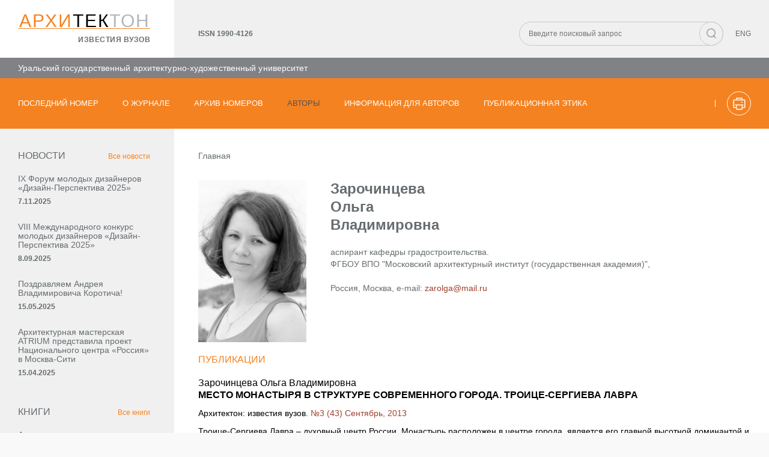

--- FILE ---
content_type: text/html; charset=UTF-8
request_url: https://archvuz.ru/authors/412/
body_size: 7380
content:
<!DOCTYPE <!DOCTYPE html>
<html>

<head>
        <meta charset="utf-8" />
    <meta http-equiv="X-UA-Compatible" content="IE=edge">
    <meta name="viewport" content="width=device-width, initial-scale=1">

	<title>Зарочинцева Ольга Владимировна</title>		

    
        
	<meta name="cmsmagazine" content="023fede1cd00d7f15a0ae19646d80a72" />

    <link rel="stylesheet" type="text/css" media="screen" href="/css/lightbox.min.css" />
    <link rel="stylesheet" type="text/css" media="screen" href="/css/main.css" />
    <link rel="stylesheet" type="text/css" media="screen" href="/css/responsive.css" />
    <link rel="stylesheet" type="text/css" media="print" href="/css/print.css" />

    <script src="https://yastatic.net/es5-shims/0.0.2/es5-shims.min.js"></script>
    <script src="https://yastatic.net/share2/share.js"></script>

    <script type="text/javascript" src="/js/jquery-2.1.4.min.js"></script>
    <script src="/js/main.js"></script>
    <script src="/js/lightbox-plus-jquery.min.js"></script>


	
    <script src="/js/add.js"></script>
            
 

</head>

<body>
    <div class="container">
    
	            <div class="header">


            <div class="top-header">

                <div class="left-block">

                	

                    <div class="logo">

                    	<div>Архи<span>тек</span><span>тон</span></div>
<div><a href="http://archvuz.ru/">известия вузов</a></div>

                    </div>

                </div>

                <div class="right-block row">

                    <div>ISSN 1990-4126</div>

                    <div class="right-right-block row">

                        <div>

                            <form class="search-form" method="get" action="http://archvuz.ru/search/" />

                                <input type="text" name="phrase"  placeholder="Введите поисковый запрос">

                                <button type="submit" class="icon icon-search"></button>

                            </form>

                        </div>

                        <div>

                        	
                        

	                        	
		                            <a href="/en/authors/412/">ENG</a>

	                        	
	                        	

	                        	                        	

                        </div>

                    </div>

                    <div class="menu-bars m-menu-open">

                        <div></div>

                        <div></div>

                        <div></div>

                    </div>

                    <div class="overlay m-menu-close"></div>

                    <div class="modal m-menu-modal" id="m-menu">

                        <div class="top-row">

                            <div>

	                        	
		                            <a href="/en/authors/412/">ENG</a>

	                        	
                            </div>

                            <form class="search-form"  method="get" action="http://archvuz.ru/search/" >

                                <input type="text" name="phrase" placeholder="Введите поисковый запрос">

                                <button type="submit" class="icon icon-search"></button>

                            </form>

                            <div class="close-bars m-menu-close">

                                <div></div>

                                <div></div>

                            </div>

                        </div>

                        <nav>

                            <ul class="m-menu">

                            

                    	
                             <li>                             

                             	
										<a href="http://archvuz.ru/current/">Последний номер</a>

								
                             	

                             	

                             </li>

                    	

                    	
                             <li>                             

                             											
    	                                <span class="dd-link"><a href="http://archvuz.ru/about/" >О журнале</a><span class="dd-arrow"></span></span>										
										

										<div class="sub-menu-box">

											<ul class="sub-menu">

												
												<li>

													<a href="http://archvuz.ru/about/obshchie-polozheniya/" >Общие положения</a>

												</li>

												
												<li>

													<a href="http://archvuz.ru/about/open_access_policy/" >Политика открытого доступа</a>

												</li>

												
												<li>

													<a href="http://archvuz.ru/about/tseli_i_zadachi/" >Цели и задачи</a>

												</li>

												
												<li>

													<a href="http://archvuz.ru/about/subject/" >Тематика</a>

												</li>

												
												<li>

													<a href="http://archvuz.ru/about/rubriki/" >Основные рубрики</a>

												</li>

												
												<li>

													<a href="http://archvuz.ru/about/redaktsionnyy-sovet/" >Редакционный совет</a>

												</li>

												
												<li>

													<a href="http://archvuz.ru/about/calendar/" >Календарь выпусков в 2025</a>

												</li>

												
												<li>

													<a href="http://archvuz.ru/about/kontakty/" >Контакты</a>

												</li>

												
											</ul>

										</div>
																				
									
                             	

                             	

                             </li>

                    	

                    	
                             <li>                             

                             											
										<a href="http://archvuz.ru/magazines/">Архив номеров</a>
																				
									
                             	

                             	

                             </li>

                    	

                    	
                             <li>                             

                             	
										<a href="http://archvuz.ru/authors/">Авторы</a>

								
                             	

                             	

                             </li>

                    	

                    	
                             <li>                             

                             											
    	                                <span class="dd-link"><a href="http://archvuz.ru/for-authors/" >Информация для авторов</a><span class="dd-arrow"></span></span>										
										

										<div class="sub-menu-box">

											<ul class="sub-menu">

												
												<li>

													<a href="http://archvuz.ru/for-authors/trebovaniya-k-publikatsiyam/" >Требования к публикациям</a>

												</li>

												
												<li>

													<a href="http://archvuz.ru/for-authors/poryadok-predostavleniya-i-retsenzirovaniya-rukopisey/" >Порядок предоставления и рецензирования рукописей</a>

												</li>

												
												<li>

													<a href="http://archvuz.ru/for-authors/garvardskiy_stil_oformleniya_bibliografii/" >Гарвардский стиль оформления библиографии</a>

												</li>

												
												<li>

													<a href="http://archvuz.ru/for-authors/offer_contract/" >Договор-оферта</a>

												</li>

												
												<li>

													<a href="http://archvuz.ru/for-authors/litsenziya-ss/" >Лицензия СС</a>

												</li>

												
												<li>

													<a href="http://archvuz.ru/for-authors/registratsiya-orcid/" >Регистрация ORCID</a>

												</li>

												
												<li>

													<a href="http://archvuz.ru/for-authors/poleznye-materialy/" >Полезные материалы</a>

												</li>

												
											</ul>

										</div>
																				
									
                             	

                             	

                             </li>

                    	

                    	
                             <li>                             

                             	
										<a href="http://archvuz.ru/publikatsionnaya-etika/">Публикационная этика</a>

								
                             	

                             	

                             </li>

                    	

                    	
                            

                            </ul>

                        </nav>

                        <div class="bottom-row">

                            <a href="">Новости</a>

                            <a href="">Книги</a>

                            <a href="">PDF</a>

                        </div>

                    </div>

                </div>

            </div>

            <div class="middle-header"><p>Уральский государственный архитектурно-художественный университет</p> <p class="fixed-issn">ISSN 1990-4126</p></div>

            <div class="bottom-header">

                <nav>

                    <ul class="menu">

                    

                    	
                             <li>

                             	<a href="http://archvuz.ru/current/"    >Последний номер</a>
									                						                

						        
                             	

                             	

                             	

                             	

                             </li>

                    	

                    	
                             <li>

                             	<a href="http://archvuz.ru/about/"    >О журнале</a>
									                						                

						                     	

						                     	

	                            <div class="sub-menu-box">

	                                <ul class="sub-menu">

	                                	
	                                    <li>

	                                        <a href="http://archvuz.ru/about/obshchie-polozheniya/" >Общие положения</a>

	                                    </li>

	                                    
	                                    <li>

	                                        <a href="http://archvuz.ru/about/open_access_policy/" >Политика открытого доступа</a>

	                                    </li>

	                                    
	                                    <li>

	                                        <a href="http://archvuz.ru/about/tseli_i_zadachi/" >Цели и задачи</a>

	                                    </li>

	                                    
	                                    <li>

	                                        <a href="http://archvuz.ru/about/subject/" >Тематика</a>

	                                    </li>

	                                    
	                                    <li>

	                                        <a href="http://archvuz.ru/about/rubriki/" >Основные рубрики</a>

	                                    </li>

	                                    
	                                    <li>

	                                        <a href="http://archvuz.ru/about/redaktsionnyy-sovet/" >Редакционный совет</a>

	                                    </li>

	                                    
	                                    <li>

	                                        <a href="http://archvuz.ru/about/calendar/" >Календарь выпусков в 2025</a>

	                                    </li>

	                                    
	                                    <li>

	                                        <a href="http://archvuz.ru/about/kontakty/" >Контакты</a>

	                                    </li>

	                                    
	                                </ul>

	                            </div>

	                            
	                            
                             	

                             	

                             	

                             	

                             </li>

                    	

                    	
                             <li>

                             	<a href="http://archvuz.ru/magazines/"    >Архив номеров</a>
									                						                

						        
                             	

                             	

                             	

                             	

                             </li>

                    	

                    	
                             <li>

                             	<a href="http://archvuz.ru/authors/" class="active"   >Авторы</a>
									                						                

						        
                             	

                             	

                             	

                             	

                             </li>

                    	

                    	
                             <li>

                             	<a href="http://archvuz.ru/for-authors/"    >Информация для авторов</a>
									                						                

						                     	

						                     	

	                            <div class="sub-menu-box">

	                                <ul class="sub-menu">

	                                	
	                                    <li>

	                                        <a href="http://archvuz.ru/for-authors/trebovaniya-k-publikatsiyam/" >Требования к публикациям</a>

	                                    </li>

	                                    
	                                    <li>

	                                        <a href="http://archvuz.ru/for-authors/poryadok-predostavleniya-i-retsenzirovaniya-rukopisey/" >Порядок предоставления и рецензирования рукописей</a>

	                                    </li>

	                                    
	                                    <li>

	                                        <a href="http://archvuz.ru/for-authors/garvardskiy_stil_oformleniya_bibliografii/" >Гарвардский стиль оформления библиографии</a>

	                                    </li>

	                                    
	                                    <li>

	                                        <a href="http://archvuz.ru/for-authors/offer_contract/" >Договор-оферта</a>

	                                    </li>

	                                    
	                                    <li>

	                                        <a href="http://archvuz.ru/for-authors/litsenziya-ss/" >Лицензия СС</a>

	                                    </li>

	                                    
	                                    <li>

	                                        <a href="http://archvuz.ru/for-authors/registratsiya-orcid/" >Регистрация ORCID</a>

	                                    </li>

	                                    
	                                    <li>

	                                        <a href="http://archvuz.ru/for-authors/poleznye-materialy/" >Полезные материалы</a>

	                                    </li>

	                                    
	                                </ul>

	                            </div>

	                            
	                            
                             	

                             	

                             	

                             	

                             </li>

                    	

                    	
                             <li>

                             	<a href="http://archvuz.ru/publikatsionnaya-etika/"    >Публикационная этика</a>
									                						                

						                     	

						        
	                            
                             	

                             	

                             	

                             	

                             </li>

                    	

                    	
                    </ul>

                </nav>

                <div class="row bottom-header-right">

                	   

                    <div><a href="" onClick="window.print(); return false;" class="icon icon-print"><svg xmlns="http://www.w3.org/2000/svg" xmlns:xlink="http://www.w3.org/1999/xlink" width="21px" height="21px"><path fill-rule="evenodd"  fill="rgb(255, 255, 255)" d="M19.718,17.414 L15.809,17.414 L15.809,19.718 C15.809,20.111 15.502,20.418 15.109,20.418 L5.891,20.418 C5.498,20.418 5.191,20.111 5.191,19.718 L5.191,17.414 L1.282,17.414 C0.906,17.414 0.582,17.089 0.582,16.714 L0.582,4.286 C0.582,3.894 0.889,3.586 1.282,3.586 L5.191,3.586 L5.191,1.282 C5.191,0.889 5.498,0.582 5.891,0.582 L15.109,0.582 C15.502,0.582 15.809,0.889 15.809,1.282 L15.809,3.586 L19.718,3.586 C20.111,3.586 20.418,3.894 20.418,4.286 L20.418,16.714 C20.418,17.106 20.111,17.414 19.718,17.414 ZM6.591,19.018 L14.409,19.018 L14.409,13.248 L6.591,13.248 L6.591,19.018 ZM14.409,1.982 L6.591,1.982 L6.591,3.586 L14.409,3.586 L14.409,1.982 ZM19.018,4.986 L15.109,4.986 L5.891,4.986 L1.982,4.986 L1.982,16.014 L5.208,16.014 L5.208,13.248 L3.962,13.248 C3.569,13.248 3.262,12.941 3.262,12.548 C3.262,12.156 3.569,11.849 3.962,11.849 L5.891,11.849 L15.109,11.849 L17.055,11.849 C17.448,11.849 17.755,12.156 17.755,12.548 C17.755,12.941 17.448,13.248 17.055,13.248 L15.809,13.248 L15.809,16.014 L19.018,16.014 L19.018,4.986 ZM16.014,8.588 L14.204,8.588 C13.812,8.588 13.504,8.281 13.504,7.888 C13.504,7.496 13.812,7.188 14.204,7.188 L16.014,7.188 C16.406,7.188 16.714,7.496 16.714,7.888 C16.714,8.281 16.406,8.588 16.014,8.588 Z"/></svg></a></div>

                </div>

            </div>

        </div>

        
        
        <div class="content">
        
            <div class="left-block">
            
		    	                <div class="left-block-item">
                    <div class="top">
                        <div>НОВОСТИ</div>

                        <div><a href="http://archvuz.ru/news/">Все новости</a></div>
                    </div>
                    <div class="bottom">
                    
                    	                        <div>
                            <a href="http://archvuz.ru/news/78/" class="text">IX Форум молодых дизайнеров «Дизайн‑Перспектива 2025»</a>
                            <div class="date">7.11.2025</div>
                        </div>
                    	
                    	                        <div>
                            <a href="http://archvuz.ru/news/77/" class="text">VIII Международного конкурс молодых дизайнеров  «Дизайн-Перспектива 2025»</a>
                            <div class="date">8.09.2025</div>
                        </div>
                    	
                    	                        <div>
                            <a href="http://archvuz.ru/news/76/" class="text">Поздравляем Андрея Владимировича Коротича!</a>
                            <div class="date">15.05.2025</div>
                        </div>
                    	
                    	                        <div>
                            <a href="http://archvuz.ru/news/75/" class="text">Архитектурная мастерская ATRIUM представила проект Национального центра «Россия» в Москва-Сити</a>
                            <div class="date">15.04.2025</div>
                        </div>
                    	
                    	                    </div>
                </div>
                <div class="left-block-item">
                    <div class="top">
                        <div>КНИГИ</div>
                        <div><a href="http://archvuz.ru/books/">Все книги</a></div>
                    </div>
                    <div class="bottom">
                    
                    	                        <div>
                            <a href="http://archvuz.ru/books/34/" class="text">Архитектура первых отечественных крупнопанельных малоэтажных жилых, общественных и производственных зданий</a>
                            <div class="date">23.05.2024</div>
                        </div>                   	
                    	                        <div>
                            <a href="http://archvuz.ru/books/33/" class="text">Малая картина. Общий курс композиции в станковой живописи</a>
                            <div class="date">23.01.2024</div>
                        </div>                   	
                    	                        <div>
                            <a href="http://archvuz.ru/books/32/" class="text">Дизайн-проект элементов визуального стиля социокультурного события</a>
                            <div class="date">23.01.2024</div>
                        </div>                   	
                    	                        <div>
                            <a href="http://archvuz.ru/books/31/" class="text">Использование зрительных иллюзий в проектировании одежды и тканей</a>
                            <div class="date">23.01.2024</div>
                        </div>                   	
                    	                    
                    
                    </div>
                </div>
                <div class="left-block-item">
                    	<div class="top">
    <div>индексация</div>
</div>
                    <a href="https://elibrary.ru" class="text orange">eLIBRARY.ru</a><br />
                    <a href="https://www.ebsco.com/" class="text orange">EBSCO Publishing</a><br />
                    <a href="http://www.ulrichsweb.com/ulrichsweb/faqs.asp" class="text orange">ULRICHSWEB</a><br />
                    <a href="http://europub.co.uk" class="text orange">EuroPub</a><br />
                    <a href="http://doaj.org/" class="text orange">DOAJ</a><br />                        
                </div>
 
            
            </div>
            <div class="right-block">
                <div>

				    					<ul class="crumbs">
                        <li><a href="/">Главная</a></li>
                        
								

						
						
		        
                    </ul>



				    
				    
		<h1></h1>
		




				    
		            		<div class="book-desc">
		
			<div class="img img-cover" style="background-image: url(/images/2/96546321570185226.jpg);"></div>
			<div>
				<div>
					<p class="author">Зарочинцева<br>
						Ольга<br>
						Владимировна
					</p>
				</div>
				<div>
					<p>аспирант кафедры градостроительства.<br />  ФГБОУ ВПО &quot;Московский архитектурный институт (государственная академия)&quot;,</p>
				</div>
				<div>
					<p class="contact">Россия, Москва, e-mail: <a href="mailto:zarolga@mail.ru">zarolga@mail.ru</a></p>				</div>
				<div>
					
				</div>

			</div>
        </div>


		
        <h3>ПУБЛИКАЦИИ</h3>

                                    

                    <div class="author-block">
                        <p class="fs-16">
                                                                        	Зарочинцева Ольга Владимировна        	
									                    

                            <br>
                               
                            
				 <a href="http://archvuz.ru/2013_3/12/" class="author-article"><span class="bold">МЕСТО МОНАСТЫРЯ В СТРУКТУРЕ СОВРЕМЕННОГО ГОРОДА. ТРОИЦЕ-СЕРГИЕВА ЛАВРА </span></a>
						</p>
								
                        <p>Архитектон: известия вузов. <a href="http://archvuz.ru/2013_3/">№3 (43) Сентябрь, 2013  </a></p>
			<p> Троице-Сергиева Лавра – духовный центр России. Монастырь расположен в центре города, является его главной высотной доминантой и визуальным ориентиром. Лавру можно считать и общественным центром – на подходе к монастырю каждый день разворачивается базар с сувенирами местного производства. С конца 90-х годов XX века государство постепенно возвращает РПЦ ее дореволюционные владения, за счет чего растет материальная база монастыря. С возвратом зданий происходит и восстановление их дореволюционных функций, но с современным переосмыслением.<br />
<br />
Троице-Сергиева Лавра проводит большую социальную работу в городе (воинское, тюремное, больничное служение), активно занимается благотворительностью (материальная и моральная помощь незащищенным слоям населения, помощь в социальной адаптации) и просветительской деятельностью (МДАиС, православная гимназия, воскресные школы, духовно-просветительский центр, типография, киностудия). Как объект значимый для истории и культуры страны и как православный центр, Лавра ежегодно привлекает огромное количество паломников и туристов, чем способствует развитию гостеприимной инфраструктуры в городе и привлечению инвестиций. Монастырь сегодня оказывает влияние на город, на его среду – культурную, духовную, социальную и материальную.</p>
                        <a href="" class="border-button tocopylink" data-id="521" data-clipboard-target="http://archvuz.ru/2013_3/12/">Скопировать ссылку</a>
                    </div>

					<div id="div_art521" style="display:block; position:absolute; left:-10000px">
						<p>http://archvuz.ru/2013_3/12/</p>
						<h3>Ссылка для цитирования статьи</h3>
						<p>Зарочинцева О.В. МЕСТО МОНАСТЫРЯ В СТРУКТУРЕ СОВРЕМЕННОГО ГОРОДА. ТРОИЦЕ-СЕРГИЕВА ЛАВРА [Электронный ресурс] /О.В. Зарочинцева //Архитектон: известия вузов. &ndash; 2013. &ndash; №3(43). &ndash; URL: <a href="http://archvuz.ru/2013_3/12">http://archvuz.ru/2013_3/12</a>&nbsp;</p>
					</div>



								                            

                    <div class="author-block">
                        <p class="fs-16">
                                                                        	Зарочинцева Ольга Владимировна        	
									                    

                            <br>
                               
                            
				 <a href="http://archvuz.ru/2013_1/14/" class="author-article"><span class="bold">ВЛИЯНИЕ СВЯТО-ТРОИЦКОЙ СЕРГИЕВОЙ ЛАВРЫ НА ФОРМИРОВАНИЕ ГОРОДСКОЙ СТРУКТУРЫ СЕРГИЕВА ПОСАДА </span></a>
						</p>
								
                        <p>Архитектон: известия вузов. <a href="http://archvuz.ru/2013_1/">№1 (41) Март, 2013  </a></p>
			<p> В статье рассматриваются роль Троице-Сергиевой Лавры в социальной, культурной и материальной среде Сергиева Посада и ее влияние на развитие городской структуры; проводится анализ картографических материалов и определяется место монастыря в современном городском пространстве.</p>
                        <a href="" class="border-button tocopylink" data-id="479" data-clipboard-target="http://archvuz.ru/2013_1/14/">Скопировать ссылку</a>
                    </div>

					<div id="div_art479" style="display:block; position:absolute; left:-10000px">
						<p>http://archvuz.ru/2013_1/14/</p>
						<h3>Ссылка для цитирования статьи</h3>
						<p>Зарочинцева О.В. ВЛИЯНИЕ СВЯТО-ТРОИЦКОЙ СЕРГИЕВОЙ ЛАВРЫ НА ФОРМИРОВАНИЕ ГОРОДСКОЙ СТРУКТУРЫ СЕРГИЕВА ПОСАДА [Электронный ресурс] /О.В. Зарочинцева //Архитектон: известия вузов. &ndash; 2013. &ndash; №1(41). &ndash; URL: <a href="http://archvuz.ru/2013_1/14">http://archvuz.ru/2013_1/14</a>&nbsp;</p>
					</div>



								                    

                        <div id="divurl" style="display:block; position:absolute; left:-10000px">див для текста</div>

  
  
		
                </div>

				    
                
            </div>
        </div>
        
	    	<div class="footer">
            <div class="right-block">
                <div>
                    <div class="info">
                        <div>
                        	ISSN 1990-4126<br />
                        	© Архитектон, 2004–2025<br />
                        	© УрГАХУ, 2004–2025
                        	
                        </div>
                        <div>
                        	Регистрация СМИ<br />
                            эл. № фс 77-70832<br />
                            от 30.08.2017
                        </div>
                    </div>
                    <div class="contacts">
                        <div>
                        	Адрес:<br />
                            620075, Екатеринбург,<br />
                            ул. К. Либкнехта, 23                        
                        </div>
                        <div>
                        	Тел./ факс<br />
                            +7 (343) 221-29-53 <br />
                            email: architecton@usaaa.ru                        
                        </div>
                    </div>
                </div>
                <div>
                    <div class="icon">6+</div>
                    <a href="#" class="back"><span class="back-icon"></span></a>
                </div>
            </div>
        </div>
	</div>

        
        
        
        
    </div>
</body>

</html>

--- FILE ---
content_type: text/css
request_url: https://archvuz.ru/css/main.css
body_size: 22435
content:
@font-face {

    font-family: FontAwesome; 

    src: url(../fonts/fontawesome/FontAwesome.otf),

    url(../fonts/fontawesome/fontawesome-webfont.eot) format("embedded-opentype"),

    url(../fonts/fontawesome/fontawesome-webfont.svg) format("svg"),

    url(../fonts/fontawesome/fontawesome-webfont.ttf) format("truetype"),

    url(../fonts/fontawesome/fontawesome-webfont.woff) format("woff"),

    url(../fonts/fontawesome/fontawesome-webfont.woff2);

}



body {

    margin: 0;

    background-color: #f9f9f9;

    font-family: Arial, Helvetica, sans-serif;

    color: #666c6f;

}



body * {

    transition: all 0.3s;

}



h1 {

    font-size: 30px;

    line-height: initial;

    font-weight: 400;

    text-transform: uppercase;

    margin: 0 0 30px 0;

}



h2 {

    font-size: 24px;

    line-height: initial;

    font-weight: 400;

    text-transform: uppercase;

    margin: 27px 0;

}



h3 {

    font-size: 16px;

    line-height: initial;

    font-weight: 400;

    text-transform: uppercase;

    color: #f58220;

    margin: 20px 0;

}



h4, .news-title {

    font-size: 16px;

    line-height: initial;

    font-weight: 700;

    margin: 30px 0 20px 0;

    text-transform: none;

}



h5 {

    font-size: 14px;

    line-height: initial;

    font-weight: 700;

    margin: 15px 0;

    font-family: 'Arial Black', Arial, sans-serif;

    text-transform: none;

}



p, ul.list, ol, body {

    font-size: 14px;

    line-height: 20px;

    font-weight: 400;

}



ul.list, ol {

    margin: 0;

}


i > a, em > a, p > a, .content ul li a {

    color: #A1402D;

    text-decoration: none;

}



i > a:hover, em > a:hover, p > a:hover, .content ul li a:hover, .left-block-item .top a:hover {

    text-decoration: underline;

}



a {

    text-decoration: none;

    color: #666c6f;

}



img {

    max-width: 100%;

    height: auto;

}



button, input {

    border: none;

    outline: none;

    font-family: Arial, Helvetica, sans-serif;

}



.content ul li, ol li {

    padding-left: 30px;

    position: relative;

    margin: 10px 0;

}



.content ul li::before, ol li::before {

    position: absolute;

    left: 0;

}



.content ul > li::before {

    content: "—";

    top: 0px;

}



.content ul > li > ul li::before {

    content: "•";

    font-size: 20px;

    left: 5px;

    top: 0px;

}



.content ul > li > ul > li::before {

    content: "•";

    font-size: 20px;

    top: 0px;

}


.content ul.custom-list-style li {

    padding-left: 10px;

    margin: 10px 0 10px 17px;

}



.content ul.custom-list-style > li::before {

    content: none;

}



ol { 

    counter-reset: item;

}



ol > li::before { 

    font-weight: 700;

    color: #f58220;

}



ol > li > ol > li::before { 

    font-weight: 400;

    color: #666c6f;

}



ol li::before { 

    content: counters(item, ".") ". ";

    counter-increment: item;

}



blockquote {

    margin: 0 0 20px 0;

    color: #000;

    font-size: 16px;

    line-height: 25px;

    padding-left: 60px;

    position: relative;

}



blockquote::before {

    content: '“';

    position: absolute;

    color: #666c6f;

    font-size: 60px;

    left: 0;

    top: 12px;

}



table {

    border-collapse: collapse;

    width: 100%;

    margin: 40px 0;

    border-color: #f0f0f0;

}



table th {

    color: #fff;

    font-weight: 700;

    padding: 10px;

    background-color: #808285;

    text-align: left;

    border: 1px solid #808285;

    font-size: 14px;

}



table td {

    font-size: 12px;

    padding: 18px 10px;

    background-color: #fff;

    border-color: #bfc0c2;

}



table.zebra-table th, table.zebra-table td  {

    border: none;

}



table.zebra-table > tbody > tr:nth-child(even) > td  {

    background-color: #f0f0f0;

}



table.border-table th, table.border-table td,

table.border-table > tbody > tr:first-child > td {

    border: 1px solid #bfc0c2;

    background: none;

    color: #666c6f;

}



.container {

    width: 1360px;

    margin: 0 auto;

    background-color: #fff;

}



.header,

.content .left-block {

    background-color:#f0f0f0;

}



.header {

    position: fixed;

    width: 1360px;

    top: 0;

    z-index: 1;

}



.content {

    margin-top: 214px;

}



.footer {

    background-color:#808285;

    color: #fff;

    font-size: 12px;

    line-height: 15px;

}



.top-header,

.content,

.footer {

    display: flex;

}



.left-block {

    width: 300px;

    box-sizing: border-box;

    flex: none;

    padding: 0 40px;

}



.right-block {

    width: 100%;

    box-sizing: border-box;

    padding: 0 40px;

    overflow: hidden;

}



.content .left-block,

.content .right-block {

    padding: 35px 40px;

}



.content .right-block {

    display: flex;

    flex-direction: column;

    justify-content: space-between;

}



.content .right-block > div:first-child {

    margin-bottom: 70px;

}



.page-counter {

    font-size: 12px;

    text-align: right;

}



.footer .left-block,

.footer .right-block {

    padding: 40px;

}



.footer .right-block {

    display: flex;

    justify-content: space-between;

}



.footer .right-block > div:first-child,

.footer .info,

.footer .contacts  {

    display: flex;

}



.footer .info,

.footer .info > div:first-child,

.footer .contacts > div:first-child {

    margin-right: 100px;

}



.top-header {

    align-items: center;

}



.top-header .left-block {

    padding: 0;

}



.top-header .right-block {

    font-size: 12px;

    font-weight: bold;

    color: #666c6f;

    display: flex;

    justify-content: space-between;

    margin-top: 15px;

}



.top-header .right-block a {

    font-size: 12px;

    font-weight: normal;

    color: #666c6f;

}



.top-header .right-block a:hover,

.left-block-item .text.orange {

    color: #f58220;

}



.top-header .right-right-block > div {

    margin-left: 20px;

}



.logo {

    background-color: #fff;

    text-align: right;

    text-transform: uppercase;

    padding: 25px 40px 20px 40px;

}



.logo > div:first-child {

    font-size: 30px;

    border-bottom: 1px solid #f58220;

    color: #f58220;

    letter-spacing: 2px;

    padding-bottom: 2px;

}



.logo > div:first-child > span:first-child {

    color: #000;

}



.logo > div:first-child > span:last-child {

    color: #b1b5bc;

}



.logo > div:last-child {

    font-size: 12px;

    font-weight: bold;

    color: #666c6f;

    padding-top: 8px;

    letter-spacing: 0.5px;

}



.middle-header {

    display: flex;
    align-items: center;
    justify-content: space-between;

    background-color: #808285;

    color: #fff;

    font-size: 14px;

    font-weight: bold;

    padding: 7px 40px;

    letter-spacing: 0.1px;
    
    position: fixed;
    left: 0;
    top: 96px;
    z-index: 100;
    width: 100%;
    
    transition: top .4s;
    box-sizing: border-box;
}

.middle-header > p{
    margin-top: 0;
    margin-bottom: 0;
}



.bottom-header {

    background-color: #f58220;

    padding: 0 40px;

    display: flex;

    align-items: center;

    justify-content: space-between;

    /* position: relative; */
    position: fixed;
    left: 0;
    top:  130px;
    z-index: 100;
    width: 100%;

    transition: top .4s;
    
    box-sizing: border-box;

}



.bottom-header nav {

    flex: 1;

}



ul, ol {

    margin: 0;

    padding: 0;

    list-style: none;

}



ul.menu {

    display: flex;

}



ul.menu > li > a {

    padding: 32px 0 29px 0;

    display: block;

    margin-right: 48px;

    border-bottom: 3px solid transparent;

}



.bottom-header a {

    color: #fff;

    font-size: 13px;

    text-transform: uppercase;

}



.bottom-header a:hover, ul.menu > li > a.active {

    color: #505355;

}



ul.menu > li.active > a {

    border-bottom-color: #808285;

}



.sub-menu-box {

    position: absolute;

    display: none;

    transition: none;

}



.m-menu .sub-menu-box {

    position: relative;

}



ul.sub-menu {

    padding: 30px;

    background-color: #f0f0f0;

}



ul.sub-menu > li {

    margin-bottom: 15px;

}



ul.sub-menu > li:last-child,

.h3-blocks:last-child {

    margin-bottom: 0;

}



ul.sub-menu > li > a {

    font-size: 14px;

    color: #666c6f;

    text-transform: none;

}



.icon {

    border: 1px solid #fff;

    border-radius: 50%;

    box-sizing: border-box;

    display: flex;

    align-items: center;

    justify-content: center;

    height: 40px;

    width: 40px;

    color: #fff;

    font-size: 16px;

    transition: none;

    transition: border 0.3s;

}



.bottom-header .icon:hover {

    border-color: #505355;

}



.icon-search {

    background: url(../img/icons.png) 0 100%;

    background-size: 200%;

}



.icon-search:hover {

    background: url(../img/icons.png) 100% 100%;

    background-size: 200%;

}



.icon-print:hover svg path {

    fill: #505355;

}



.row {

    display: flex;

    align-items: center;

}



input, button {

    font-family: Arial, Helvetica, sans-serif;

    outline: none;

    background: none;

}



.search-form {

    position: relative;

    width: 340px;

    margin: 0;

}



.search-form > input {

    box-sizing: border-box;

    width: 100%;

    color: #666c6f;

    font-size: 12px;

    padding: 12px 40px 12px 15px;

    border-radius: 30px;

    border: 1px solid #c8c8c8;

}



.search-form > button {

    position: absolute;

    top: 0;

    right: 0;

    bottom: 0;

    padding: 0;

    cursor: pointer;

    border-color: #c8c8c8;

}



.left-block-item {

    margin-bottom: 40px;

}



.left-block-item:last-child {

    margin-bottom: 15px;

}



.left-block-item p {

    line-height: 15px;

    margin: 0;

}



.left-block-item .top {

    display: flex;

    justify-content: space-between;

    align-items: baseline;

    font-size: 16px;

    text-transform: uppercase;

}



.left-block-item .top a {

    color: #f58220;

    font-size: 12px;

    text-transform: none;

}



.left-block-item .top,

.left-block-item .bottom > div {

    margin-bottom: 20px;

}



.left-block-item .text {

    color: #666c6f;

    font-size: 14px;

    line-height: 15px;

}



.left-block-item .date {

    font-size: 12px;

    font-weight: bold;

    line-height: 30px;

}



.h3-blocks {

    margin-bottom: 50px;

}



.h3-blocks > a {

    display: block;

    color: #666c6f;

    font-size: 16px;

    margin-bottom: 20px;

}



.h3-blocks > a > div {

    margin: 3px 0;

}



.h3-blocks > a > div:last-child {

    font-weight: bold;

}



.bottom-header-right > div {

    margin-left: 40px;

}



.bottom-header-right > div:last-child {

    position: relative;

}



.bottom-header-right > div:last-child::after {

    content: '';

    height: 12px;

    width: 1px;

    background-color: #fff;

    left: -20px;

    top: calc(50% - 6px);

    position: absolute;

}



.num {

    font-size: 14px;

    line-height: 22px;

    margin-bottom: 38px;

}



.menu-bars {

    display: none;

}



.close-bars {

    height: 20px;

    width: 25px;

    position: relative;

}



.close-bars > div {

    height: 2px;

    width: 20px;

    top: 8px;

    background: #666c6f;

    position: absolute;

}



.close-bars > div:first-child {

    transform: rotate(45deg);

}



.close-bars > div:last-child {

    transform: rotate(-45deg);

}



.overlay {

    display: none;

    position: fixed;

    top: 0;

    left: 0;

    right: 0;

    bottom: 0;

    background: rgba(128, 130, 133, 0.5);

    transition: none;

    z-index: 999;

}



.m-menu-modal {

    display: none;

    background-color: #f0f0f0;

    position: fixed;

    top: 0;

    right: 0;

    bottom: 0;

    margin: 0;

    padding: 10px;

    width: 280px;

    box-sizing: border-box;

    z-index: 999;

    overflow-y: auto;

    transition: none;

}



.m-menu-modal .top-row {

    display: flex;

    align-items: center;

    justify-content: space-between;

    margin-bottom: 40px;

}



.m-menu-modal .bottom-row {

    margin-top: 40px;

}



.m-menu-modal .bottom-row > a {

    margin-right: 20px;

}



.m-menu-modal .top-row a,

.m-menu-modal .bottom-row a {

    color: #666c6f;

}



.m-menu-modal .search-form {

    margin: 0 15px;

}



ul.m-menu > li {

    margin-bottom: 20px;

}



#m-menu .dd-link {

    display: flex;

    align-items: center;

}



#m-menu ul.m-menu > li > a,

#m-menu ul.m-menu > li > .dd-link > a {

    text-transform: uppercase;

    color: #000;

}



#m-menu .dd-arrow {

    display: block;

    height: 4px;

    width: 4px;

    border-left: 1px solid #666c6f;

    border-bottom: 1px solid #666c6f;

    transform: rotate(-45deg);

    margin-left: 10px;

    margin-bottom: 5px;

}



#m-menu .dd-link.active .dd-arrow {

    transform: rotate(-225deg);

    margin-bottom: 1px;

}



.content ul.crumbs {

    display: flex;

    margin-bottom: 16px;

    overflow: hidden;

}



.content ul.crumbs > li {

    padding: 0 20px 0 0;

    margin: 0;

    position: relative;

}



.content ul.crumbs > li::before {

    content: "";

    position: absolute;

    width: 6px;

    height: 1px;

    background-color: #666c6f;

    right: 7px;

    top: 9px;

    left: auto;

}



.content ul.crumbs > li:last-child::before,

.content ul.crumbs > li:last-child::after,

.content .ya-share2__item::before,

.content ul.pagination > li::before {

    content: none;

}


.content .ya-share2__item, .content ul.pagination > li {

    padding-left: 0;

}


.content ul.crumbs > li > a {

    font-size: 14px;

    color: #666c6f;

    white-space: nowrap;

}



.content ul.crumbs > li > a:hover {

    color: #f58220;

}



.txt-img {

    display: flex;

    align-items: flex-start;

    flex-wrap: wrap;

    margin: 40px 0;

}



.txt-img img {

    height: 100%;

    width: auto;

    max-height: 130px;

}



.content .search-form {

    width: 100%;

    margin-bottom: 25px;

}



.content .search-form > input {

    font-size: 14px;

}



.content .search-form > button {

    display: flex;

    align-items: center;

    color: #fff;

    font-size: 12px;

    text-transform: uppercase;

    background-color: #f58220;

    border-radius: 30px;

    padding: 0 30px 0 10px;

}



.content .search-form > button:hover {

    background-color: #e3791e;

}



.content .search-form > button > i {

    margin-right: 15px;

}



.fs-12 {

    font-size: 12px;

}



.fs-16 {

    font-size: 16px;

}



.item-bordered {

    border-bottom: 1px solid #e5e5e5;

    padding-bottom: 25px;

}



.item-bordered .link {

    font-size: 12px;

    color: #e3791e;

    font-weight: 700;

}



.item-bordered h4 {

    margin-bottom: 10px;

}



.m-bottom-40 {

    margin-bottom: 40px;

}



.search-result span {

    border-bottom: 1px solid #e3791e;

    display: inline-block;

    line-height: 10px;

}



.search-result h4 span {

    line-height: 11px;

}



.pagination-box {

    padding: 20px 0;

    display: flex;

    align-items: center;

    justify-content: space-between;

    position: relative;

}



ul.pagination {

    display: flex;

    align-items: center;

    justify-content: center;

    width: 100%;

}



ul.pagination > li {

    margin: 0 10px;

}



ul.pagination > li > a {

    font-size: 12px;

    font-weight: 700;

}



ul.pagination > li > a:hover,

ul.pagination > li > a.active {

    color: #e3791e;

}



.pagination-box .next-button {

    position: absolute;

    right: 0;

}



.pagination-box .prev-button {

    position: absolute;

    left: 0;

}



.next-button > i {

    margin-left: 5px;

}



.prev-button > i  {

    margin-right: 5px;

}



.bold {

    font-weight: 700;

}



.bottom-links {

    border-top: 1px solid #e5e5e5;

    display: flex;

    align-items: center;

    justify-content: space-between;

    padding: 40px 0;

    margin-top: 30px;

}



.share-block {

    display: flex;

    align-items: center;

}



.share-block .ya-share2 {

    margin-left: 20px;

}



.prev-button,

.next-button,

.border-button {

    font-size: 12px;

    font-weight: 700;

    padding: 7px;

    border-radius: 30px;

    color: #e3791e;

    border: 1px solid rgba(227, 122, 30, 0.5);

    display: flex;

    align-items: center;

    width: fit-content;

}



.prev-button:hover,

.next-button:hover,

.border-button:hover {

    color: #fff;

    background-color: #f58220;

    border-color: #f58220;

}



.prev-button:hover svg path,

.next-button:hover svg path {

    fill: #fff;

}



.ya-share2__badge {

    border-radius: 50% !important;

    height: 38px;

    width: 38px;

    border: 1px solid #808285;

    display: flex !important;

    align-items: center;

    justify-content: center;

    background-color: transparent !important;

    margin-left: 4px;

}



.ya-share2__badge:hover {

    border-color: rgba(227, 122, 30, 0.5);

}



.ya-share2__item_service_vkontakte .ya-share2__icon,

.ya-share2__item_service_facebook .ya-share2__icon {

    background: none !important;

}



.ya-share2__item_service_vkontakte .ya-share2__icon::after,

.ya-share2__item_service_facebook .ya-share2__icon::after {

    font-family: 'FontAwesome';

    color: #808285;

    font-size: 16px;

    line-height: 25px;

    text-align: center;

    display: block;

    transition: all 0.5s;

}



.ya-share2__item_service_vkontakte:hover .ya-share2__icon::after,

.ya-share2__item_service_facebook:hover .ya-share2__icon::after {

    color: #f58220;

}



.ya-share2__item_service_vkontakte .ya-share2__icon::after {

    content: '\f189';

}



.ya-share2__item_service_facebook .ya-share2__icon::after {

    content: '\f09a';

}



.news-one-date {

    margin: 0 0 40px 0;

}



.item-bordered .row {

    display: flex;

    align-items: center;

}



.item-bordered .row > * {

    margin-bottom: 0;

    margin-right: 40px;

}



.book-desc {

    display: flex;

    align-items: flex-start;

    margin-bottom: 20px;

}


.right-block .book-desc p {

    color: #666c6f;

}



.book-desc .img {

    flex: none;

    height: 270px;

    width: 180px;

    background-position: center;

    background-repeat: no-repeat;

    margin-right: 40px;

}



.book-desc-sm .img {

    height: 115px;

    width: 80px;

    margin-right: 30px;

}



.img-cover {

    background-size: cover;

}



.img-contain {

    background-size: contain;

}



.book-desc h4, .book-desc p {

    margin: 0;

}



.book-desc > div:last-child > div {

    margin-bottom: 20px;

}



.book-desc-sm > div:last-child > div:first-child {

    margin-bottom: 10px;

}



.book-desc .author {

    font-weight: 700;

    font-size: 24px;

    line-height: 30px;

}



.author-block {

    margin-bottom: 30px;

}



.author-block p {

    margin: 10px 0;

}



.pub-title {

    text-transform: none;

    font-weight: 700;

    margin: 40px 0 20px 0;

}


.pub-desc {

    font-weight: 700;

    color: #cb6813;

    margin-bottom: 20px;

}



.tab-links {

    border-bottom: 1px solid #f58220;

    display: flex;

    flex-wrap: wrap;

    margin-top: 35px;

}



.tab-links > a {

    display: block;

    font-size: 18px;

    margin-right: 11.5px;

    margin-bottom: 23px;

    color: #808285;

}



.tab-links > a:last-child {

    margin-right: 0;

}



.tab-links > a.active,

.tab-links > a:hover {

    color: #f58220;

}



.tab-content {

    display: none;

    padding: 30px 0;

}



.tab-content.active {

    display: block;

}



.author-list {

    display: flex;

    flex-direction: column;

    align-items: flex-start;

}



.author-list > a {

    margin: 6px 0;

}



.current-num {

    display: flex;

    border-bottom: 1px solid #f58220;

    margin-bottom: 45px;

    padding-bottom: 5px;

} 



.current-num > div:first-child {

    margin-right: 10px;

}



.current-num .title {

    font-size: 24px;

    font-weight: 700;

}



.circle {

    border: 2px solid #e3791e;

    border-radius: 50%;

    height: 20px;

    width: 20px;

    display: flex;

    align-items: center;

    justify-content: center;

}



.current-num:hover .circle {

    background-color: #e3791e;

}



.current-num:hover .circle svg path {

    fill: #fff;

}



.item-num h4 {

    margin: 25px 0 10px 0;

}



.item-num .links {

    margin: 0;

    display: flex;

    flex-wrap: wrap;

}



.item-num .links > a {

    margin-right: 15px;

}



.item-num:last-child {

    margin-bottom: 40px;

}



.block-404 {

    height: 630px;

    background: url(../img/404.png) no-repeat center top;

    background-size: contain;

}



.text-404 a {

    font-size: 24px;

    font-weight: 700;

}



.text-404 .title {

    font-size: 18px;

    margin: 40px 0 20px 0;

}



.text-404 .row {

    margin-top: 60px;

}



.text-404 .row > p:first-child {

    margin-right: 70px;

}



.print {

    background-color: #fff;

    padding: 40px;

}



.print .logo {

    width: 220px;

    padding: 0 0 40px 0;

}



#m-menu .dd-link a {

    pointer-events: none;

}



.h3-blocks > a:hover, a:hover > h4 {

    color: #f58220;

}

.right-block p, .right-block li, .right-block table {

    color: #000;

}

.grey-title {

    color: #666c6f;

    font-size: 16px;

    font-weight: 600;

    text-transform: uppercase;

}

span.magazineTitle {

    color: #666c6f;

    font-size: 10px;

}

.author-article > span {

    color: #000;

}

.author-article:hover {

    text-decoration: none;

}

.author-article:hover > span {

    color: #f58220;

}



/* new menu */

.fixed-menu{
    top: 0px;
    width: calc(100% - 290px);
    max-width: 1061px !important;
}

.fixed-menu.active{
   top: 0; 
}

.fixed-menu.active-width{
    
    right: 0;
    left: auto;
}

.fixed-issn{
    opacity: 0;
}

.middle-header.fixed-menu .fixed-issn{
    opacity: 1;
}

/* back btn */

.back{
    position: fixed;
    right: 30px;
    bottom: 45px;
    width: 40px;
    height: 40px;
    border: none;
    border-radius: 50%;
    background-color: #f58220;
    visibility: hidden;
    opacity: 0;

    transition: opacity .4s;
}

.back.active{
    opacity: 1;
}

.back.visible{
    visibility: visible;
}

.back-icon{
    display: block;
    width: 12px;
    height: 14px;
    position: absolute;
    top: 50%;
    left: 50%;
    border: none;
    transform: translate(-50%, -50%);
    background-image: url('../img/back-icon.png');
    background-repeat: no-repeat;
    background-position: 50% 50%;
}

div.icon{
    margin-right: 62px;
}


--- FILE ---
content_type: text/css
request_url: https://archvuz.ru/css/responsive.css
body_size: 9614
content:
@media screen and (min-width: 1360px){
    .bottom-header, .middle-header {
        max-width: 1360px;
        width: 100%;
    }
}

@media screen and (max-width:1366px) {

    .container, .header  {

        width: 100%;

    }



    .left-block {

        width: 290px;

    }



    .middle-header {

        padding: 7px 30px;
        

    }



    .bottom-header {

        padding: 0 30px;
        
    }



    .logo, .left-block, .content .left-block, .footer .left-block, .footer .right-block {

        padding-left: 30px;

    }



    .right-block, .content .right-block, .footer .right-block {

        padding-right: 30px;

    }



    ul.menu > li > a {

        margin-right: 40px;

    }



    .block-404 {

        height: 615px;

    }



    .page-counter {

        bottom: 30px;

        right: 30px;

    }

}



@media screen and (max-width:1019px) {

    .search-form {

        width: 100%;

    }



    .left-block {

        width: 260px;

    }

        

    .left-block,

    .right-block {

        padding: 0 20px;

    }

    

    .content .left-block,

    .content .right-block,

    .footer .left-block,

    .footer .right-block {

        padding: 35px 20px;

    }



    .logo {

        padding: 25px 20px 20px 20px;

    }



    .middle-header {

        padding: 7px 20px;

    }



    .bottom-header {

        padding: 0 20px;

    }



    .bottom-header-right > div:last-child {

        display: none;

    }



    ul.menu {

        justify-content: space-between;

    }



    ul.menu > li > a {

        margin-right: 0;

    }



    ul.sub-menu {

        padding: 30px 20px;

    }

    

    .footer .contacts {

        flex-direction: column;

    }



    .footer .contacts > div {

        margin-right: 0;

        margin-bottom: 15px;

    }



    .footer .info,

    .footer .info > div:first-child,

    .footer .contacts > div:first-child {

        margin-right: 60px;

    }



    .top-header .right-right-block > div:first-child {

        margin-left: 50px;

    }



    .top-header .right-right-block,

    .top-header .right-right-block > div:first-child {

        flex: 1;

    }



    .sub-menu-box {

        left: 0;

        right: 0;

    }



    ul.sub-menu {

        padding: 40px;

    }



    ul.sub-menu > li,

    .book-desc, .book-desc-sm .img {

        margin-bottom: 20px;

    }



    .bottom-links {

        margin-bottom: 0

    }



    .book-desc-sm .img {

        margin-right: 20px;

    }



    .block-404 {

        height: 550px;

    }

}



@media screen and (max-width:759px) {

    h1 {

        font-size: 18px;

        margin: 0 0 25px 0;

        line-height: 25px;

    }



    h2 {

        font-size: 16px;

        margin: 20px 0;

    }

    

    h4, .news-title {

        font-size: 11px;

        line-height: 14px;

    }



    p, ul.list, ol, body {

        font-size: 10px;

        line-height: 15px;

    }



    blockquote {

        margin: 0 0 15px 0;

        font-size: 10px;

        line-height: 15px;

        padding-left: 40px;

        color: #cb6813;

        font-weight: 700;

    }



    blockquote::before {

        font-size: 30px;

        top: 6px;

    }



    table {

        margin: 20px 0;

    }

    

    table th {

        padding: 5px;

        font-size: 10px;

    }

    

    table td {

        font-size: 10px;

        padding: 9px 5px;

    }



    h3,

    .left-block-item .top,

    .icon,

    ul.m-menu > li > a,

    ul.sub-menu > li > a,

    .m-menu-modal .bottom-row a,

    .ya-share2__item_service_vkontakte .ya-share2__icon::after, .ya-share2__item_service_facebook .ya-share2__icon::after,

    .fs-16 {

        font-size: 12px;

    }



    .h3-blocks > a {

        font-size: 11px;

        line-height: 15px;

    }



    h5,

    .top-header .right-block,

    .num,

    .left-block-item .top a,

    .footer,

    .left-block-item .text,

    .left-block-item .date,

    .content ul.crumbs > li > a,

    .content .search-form > input,

    .content .search-form > button,

    .item-bordered .link,

    .pub-desc, .pub-desc p {

        font-size: 10px;

    }



    .m-menu-modal .top-row a,

    .search-form > input,

    .fs-12,

    .prev-button, .next-button,

    .border-button,

    ul.pagination > li > a,

    .pub-keys,

    .page-counter {

        font-size: 9px;

    }



    .search-form > input {

        padding: 11px 33px 10px 10px;

    }



    .middle-header {

        font-size: 8px;

    }



    .top-header .right-right-block,

    .bottom-header {

        display: none;

    }



    .left-block {

        width: auto;

    }



    .content {

        margin-top: 91px;

        flex-direction: column-reverse;

    }



    .content .left-block {

        width: 100%;

    }



    .left-block,

    .right-block {

        padding: 0 10px;

    }

    

    .content .left-block,

    .content .right-block,

    .footer .left-block,

    .footer .right-block {

        padding: 10px;

    }



    .logo {

        padding: 15px 10px;

    }



    .logo > div:first-child {

        font-size: 16.2px;

    }



    .logo > div:last-child {

        font-size: 7px;

        padding-top: 3px;

    }



    .top-header .right-block {

        margin-top: 0;

    }



    .middle-header {

        padding: 5px 10px;

    }



    .footer {

        position: relative;

        line-height: 12px;

        flex-direction: column;

    }



    .footer .right-block > div:first-child {

        flex-direction: column;

    }



    .footer .contacts {

        flex-direction: row;

        margin-top: 30px;

    }



    .footer .info > div:first-child, 

    .footer .contacts > div:first-child {

        margin-right: 30px;

        flex: 1;

    }



    .footer .info {

        margin-right: 0;

    }



    .footer .icon {

        margin-top: 200%;

    }



    .h3-blocks {
        margin-bottom: 25px;

    }



    .icon {

        height: 33px;

        width: 33px;

    }



    .left-block-item .date {

        line-height: 15px;

    }



    .menu-bars {

        display: block;

        width: 20px;

        height: 16px;

    }



    .menu-bars > div {

        width: 100%;

        height: 2px;

        background-color: #f58220;

        margin-bottom: 5px;

    }



    .menu-bars > div:last-child {

        margin-bottom: 0;

    }



    .left-block-item {

        margin-bottom: 25px;

    }



    .left-block-item .top, .left-block-item .bottom > div {

        margin-bottom: 15px;

    }



    ul.sub-menu {

        padding: 10px 10px 0 10px;

    }



    ul.sub-menu > li {

        margin-bottom: 10px;

    }



    .num {

        line-height: 12px;

        margin-bottom: 14px;

    }



    .content ul.crumbs > li::before {

        top: 8px;

    }



    .txt-img {

        justify-content: center;

        margin: 30px 0;

    }



    .txt-img img {

        max-height: 80px;

    }



    .m-bottom-40 {

        margin-bottom: 20px;

    }



    .content .search-form > button {

        padding: 0 15px 0 5px;

    }



    .content .search-form > button > i,

    .item-num .links > a {

        margin-right: 10px;

    }



    .item-bordered {

        padding: 0 0 15px 0;

    }



    .search-result h4 span {

        line-height: 9px;

    }



    .search-result span {

        line-height: 8px;

    }



    .pagination-box {

        margin-bottom: 20px;

    }



    .pagination-box .next-button,

    .pagination-box .prev-button {

        top: 20px;

    }



    .news-one-date {

        margin: 0 0 25px 0;

    }



    .current-num {

        margin-bottom: 30px;

    }



    .prev-button, .next-button {

        padding: 5px 7px;

    }



    .ya-share2__badge {

        height: 30px;

        width: 30px;

    }



    .bottom-links {

        padding: 25px 0;

        margin-bottom: 20px;

    }



    .share-block .ya-share2 {

        margin-left: 7px;

    }



    .item-bordered .row > * {

        margin-right: 20px;

    }



    .book-desc .img {

        height: 165px;

        width: 110px;

        margin-right: 20px;

    }

    

    .book-desc > div:last-child > div {

        margin-bottom: 10px;

    }



    .book-desc .author {

        font-size: 16px;

        line-height: 20px;

    }



    .author-block {

        margin-bottom: 20px;

    }



    .book-desc-sm .img {

        height: 100px;

        width: 70px;

        margin-right: 20px;

    }



    .tab-links {

        margin-top: 30px;

        padding-bottom: 10px;

        justify-content: space-between;

    }



    .tab-links > a {

        margin-right: 12px;

        font-size: 14px;

        margin-bottom: 15px;

        width: 3.5%;

    }



    .author-list > a {

        margin: 8px 0;

    }



    .current-num .title {

        font-size: 16px;

    }



    .circle {

        height: 15px;

        width: 15px;

    }



    .item-num h4 {

        margin: 15px 0 10px 0;

    }



    .block-404 {

        display: none;

    }



    .text-404 {

        min-height: calc(100% - 332px);

    }



    .text-404 .title {

        font-size: 14px;

        margin: 35px 0 15px 0;

    }



    .text-404 .row {

        margin-top: 30px;

        flex-direction: column;

        align-items: flex-start;

    }



    .text-404 .row p {

        margin-right: 0;

        margin-bottom: 30px;

    }



    .text-404 a {

        font-size: 16px;

    }



    .content .right-block > div:first-child {

        margin-bottom: 35px;

    }

}

--- FILE ---
content_type: text/css
request_url: https://archvuz.ru/css/print.css
body_size: 191
content:
@media print {

    body {

	background:#fff;

    }



    .header, .footer, .left-block, .content ul.crumbs, .bottom-links {

	display: none;

    }



    .content {

	margin: 0;

    }

}

--- FILE ---
content_type: application/javascript
request_url: https://archvuz.ru/js/add.js
body_size: 1244
content:

function CopyToClipboard(containerid) {

	console.log(containerid);

    if (document.selection) { 
        var range = document.body.createTextRange();
        range.moveToElementText(document.getElementById(containerid));
        range.selectNode(document.getElementById(containerid));
        range.select().createTextRange();
        document.execCommand("Copy"); 
 
    } else if (window.getSelection) {
        var range = document.createRange();
         range.selectNode(document.getElementById(containerid));
         window.getSelection().addRange(range);
         document.execCommand("Copy");
         
    }
}


$(document).ready(function () {

$('#div_art'+$('a.tocopylink').attr('data-id')).css('display', 'none');

    $('a.tocopylink').click(function () {
  
//    	console.log($(this).attr('data-id'));
    	
    	var text = $('#div_art'+$(this).attr('data-id')).html();


    	$('#divurl').html(text);
    	
    	//console.log(text);
    	
    	//$('#divurl').html($(this).attr('data-clipboard-target'));
//    	alert ()''
    	CopyToClipboard('divurl');
    	


    	
//	navigator.clipboard.writeText('Hello Alligator!');
    	
   	//alert ($(this).attr('data-clipboard-target'));

    	return false;
    });


    
});





--- FILE ---
content_type: application/javascript
request_url: https://archvuz.ru/js/main.js
body_size: 5573
content:
$(document).ready(function () {
	

    $('ul.menu > li').hover(function () {

        if ($(this).find('.sub-menu-box').length) {

            $(this).toggleClass('active');

            $(this.children[1]).stop().slideToggle('fast');

	    $(this.children[0]).css('pointer-events','none');

        } 
    });



    $('.dd-link').click(function (e) {

        $(this).toggleClass('active');

        $(this).next().stop().slideToggle('fast');

    });



    $('.m-menu-open').click(function () {

        $('#m-menu').slideDown('fast');

        $('.overlay').fadeIn();

        $('body').css('overflow', 'hidden');

    });



    $('.m-menu-close').click(function () {

        $('#m-menu').slideUp('fast');

        $('.overlay').fadeOut();

        $('body').css('overflow', 'auto');

    });



    $('.tab-links > a').click(function (e) {

        e.preventDefault();

        if (!$(this).hasClass('active')) {

            $(' .tab-links > a').removeClass('active');

            $(this).addClass('active');



            $('.tab-content').removeClass('active');



            var h = $(this).attr('href');

            $(h).addClass('active');

        }

    });


    $('table').each(function () {

        $(this).wrap('<div style="overflow-x: auto"></div>');

    });

    $('p > a').each(function () {

        $(this).removeAttr('style');

    });

    $('.content ul').each(function () {

        if ($(this).attr('style') != undefined) $(this).addClass('custom-list-style');

    });

     /* fixed menu */

    function getBackOffset(){
        if(window.innerWidth > 1360){

            $('.back').css({
                'left' : $('div.icon').offset().left + $('div.icon').outerWidth()+30+'px',
                'right': 'auto'
            });
        }else{
            $('.back').removeAttr('style');
        }
    }

    function getScrollTop(){
        if (/Android|webOS|iPhone|iPad|iPod|BlackBerry|BB|PlayBook|IEMobile|Windows Phone|Kindle|Silk|Opera Mini/i.test(navigator.userAgent)) {
          return Math.max(window.pageYOffset, document.documentElement.scrollTop, document.body.scrollTop) 
        }else{
          return $('body').scrollTop();
        }
    }

    function fixedMenu(){

        var stop;
        var middleHeader = $('.middle-header'),
            bottomHeader = $('.bottom-header');

        if( window.innerWidth > 992 ){

            stop = getScrollTop();
        
            if (stop > 0 /*&& stop <= 100*/) {
                middleHeader.addClass('fixed-menu');
                bottomHeader.addClass('fixed-menu');
                bottomHeader.css({'top': /*middleHeader.outerHeight()+*/'34px'}); 
                
           } else if (stop === 0) {
                
               /* setTimeout(function() {
                    middleHeader.removeClass('active-width');
                    bottomHeader.removeClass('active-width'); 
                      
                }, 200);*/
                
               /* middleHeader.removeClass('active');
                bottomHeader.removeClass('active');  */
                bottomHeader.removeAttr('style');
                middleHeader.removeClass('fixed-menu');
                bottomHeader.removeClass('fixed-menu'); 

            }/*else if (stop > 100){
               
                middleHeader.addClass('active active-width');
                bottomHeader.addClass('active active-width');
            }*/

            if(stop >= 100){
                $('ul.menu > li > a').css({'padding' : '22px 0 18px 0'});
             
            }else{
                $('ul.menu > li > a').removeAttr('style');
            }
        }


        if (window.innerWidth > 1360){

            var leftBlock = $('.content > .left-block'),
                offsetLeft = leftBlock.position().left + leftBlock.outerWidth();

            if (stop > 0) {    
                middleHeader.css({ 
                    'left': offsetLeft + 'px',
                    'right': 'auto'
                });
                bottomHeader.css({ 
                    'left': offsetLeft + 'px',
                    'right': 'auto'
                });

            }else if (stop === 0 ){
                middleHeader.css({ 
                    'left': leftBlock.position().left + 'px',
                    'right': 'auto'
                });
                bottomHeader.css({ 
                    'left': leftBlock.position().left + 'px',
                    'right': 'auto'
                });

            }
        }else{
            middleHeader.css({ 
                'left': 'auto',
                'right': 0
            });

            bottomHeader.css({ 
                'left': 'auto',
                'right': 0
            });
        }        

      }

    fixedMenu();

    $(window).scroll(function(){
        fixedMenu();

        console.log('getScrollTop = '+getScrollTop() + '   '+'window.innerHeight = '+window.innerHeight);

        if (getScrollTop() > window.innerHeight/4){
            
            if( !$('.back').hasClass('active')){                
                $('.back').addClass('visible');
                $('.back').addClass('active');
            }
            
        }else{

            if( $('.back').hasClass('active')){  
                setTimeout(function() {
                   $('.back').removeClass('visible'); 
                }, 500);
                $('.back').removeClass('active');
            }
        }
    });

    getBackOffset();

    $(window).resize(function(){
        fixedMenu();
        getBackOffset();
    });


});